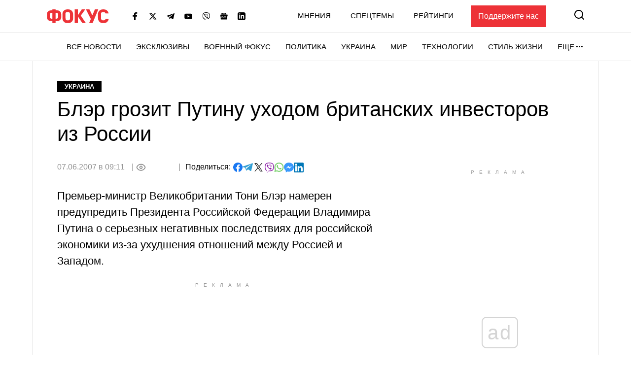

--- FILE ---
content_type: text/html; charset=utf-8
request_url: https://www.google.com/recaptcha/api2/aframe
body_size: 267
content:
<!DOCTYPE HTML><html><head><meta http-equiv="content-type" content="text/html; charset=UTF-8"></head><body><script nonce="qZ-XlrQssCe3qEYT1axlAQ">/** Anti-fraud and anti-abuse applications only. See google.com/recaptcha */ try{var clients={'sodar':'https://pagead2.googlesyndication.com/pagead/sodar?'};window.addEventListener("message",function(a){try{if(a.source===window.parent){var b=JSON.parse(a.data);var c=clients[b['id']];if(c){var d=document.createElement('img');d.src=c+b['params']+'&rc='+(localStorage.getItem("rc::a")?sessionStorage.getItem("rc::b"):"");window.document.body.appendChild(d);sessionStorage.setItem("rc::e",parseInt(sessionStorage.getItem("rc::e")||0)+1);localStorage.setItem("rc::h",'1768763380406');}}}catch(b){}});window.parent.postMessage("_grecaptcha_ready", "*");}catch(b){}</script></body></html>

--- FILE ---
content_type: application/javascript; charset=utf-8
request_url: https://fundingchoicesmessages.google.com/f/AGSKWxWOQ6Nr2AMM1lhtaw3U3ZMAMVbs3ebMTFhCxw_o-HPG3WTwAhYOkRgkWpRi8bhd3seLumW00s-SDLzrOjB1zA6wG3G7nH6SariCTsxO4inCUnxZvA6iT-5SpBQ6j9rvTo13-hcT25SCMFPlmg9Qmlv7AMH9y_nZf_7uMSvNfluqHuydQFKNcKgrS3YS/__advertisementtxt_/ad_resize._ad_choices_/adengine./conad_
body_size: -1292
content:
window['29eec629-7996-4470-9d9e-396d7cbedc3b'] = true;